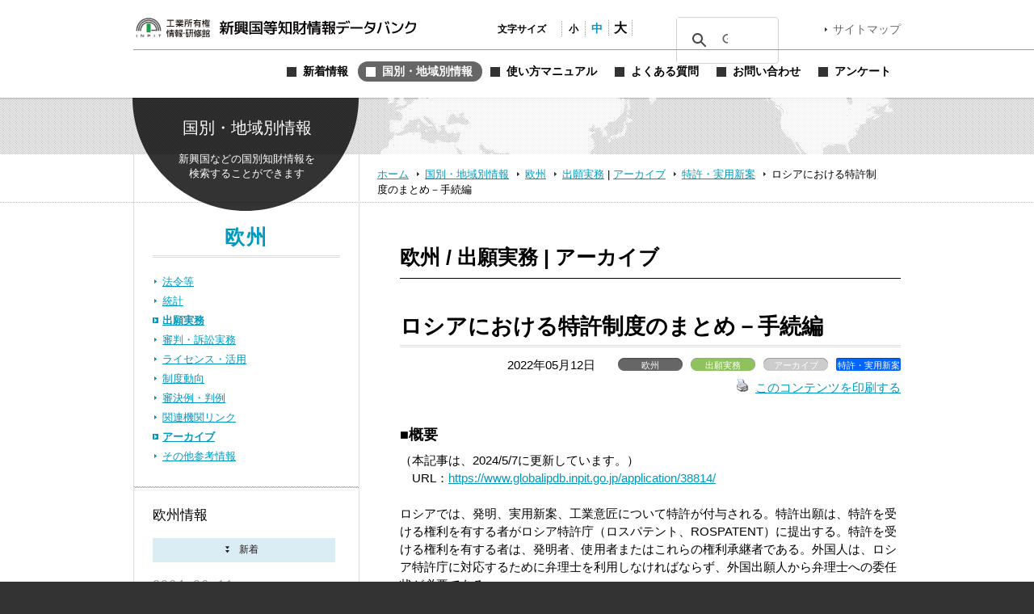

--- FILE ---
content_type: text/html; charset=UTF-8
request_url: https://www.globalipdb.inpit.go.jp/archive/23219/
body_size: 16617
content:
<!DOCTYPE html PUBLIC "-//W3C//DTD XHTML 1.0 Transitional//EN" "http://www.w3.org/TR/xhtml1/DTD/xhtml1-transitional.dtd">
<html xmlns="http://www.w3.org/1999/xhtml" xml:lang="ja" lang="ja">
<head>
	<meta http-equiv="Content-Type" content="text/html; charset=UTF-8" />
	<meta http-equiv="imagetoolbar" content="no" />
	<meta name="copyright" content="Japan Patent Office" />
	<meta name="keywords" content="特許,実用新案,意匠,商標,知的財産,ブランド,模倣品,審査,審判,登録,調達情報,取り組み,電子出願,特許審査ハイウェイ,発明,発見,アイデア,権利,デザイン,費用,知的創造,知的財産,産業財産,工業所有権" />
	<meta name="description" content="新興国・地域における知的財産実務に関する情報を提供する" />
	<title>ロシアにおける特許制度のまとめ－手続編 &laquo; 新興国等知財情報データバンク 公式サイト</title>

	<meta name='robots' content='max-image-preview:large' />
	<style>img:is([sizes="auto" i], [sizes^="auto," i]) { contain-intrinsic-size: 3000px 1500px }</style>
	<link rel='dns-prefetch' href='//www.globalipdb.inpit.go.jp' />
<script type="text/javascript" id="wpp-js" src="https://www.globalipdb.inpit.go.jp/jpowp/wp-content/plugins/wordpress-popular-posts/assets/js/wpp.min.js?ver=8caa93b83e0927b2f91af372894eda8b" data-sampling="0" data-sampling-rate="100" data-api-url="https://www.globalipdb.inpit.go.jp/wp-json/wordpress-popular-posts" data-post-id="23219" data-token="92361748b6" data-lang="0" data-debug="0"></script>
<script type="text/javascript">
/* <![CDATA[ */
window._wpemojiSettings = {"baseUrl":"https:\/\/s.w.org\/images\/core\/emoji\/15.0.3\/72x72\/","ext":".png","svgUrl":"https:\/\/s.w.org\/images\/core\/emoji\/15.0.3\/svg\/","svgExt":".svg","source":{"concatemoji":"https:\/\/www.globalipdb.inpit.go.jp\/jpowp\/wp-includes\/js\/wp-emoji-release.min.js?ver=f4f615d8fd51637121a87404cca3b405"}};
/*! This file is auto-generated */
!function(i,n){var o,s,e;function c(e){try{var t={supportTests:e,timestamp:(new Date).valueOf()};sessionStorage.setItem(o,JSON.stringify(t))}catch(e){}}function p(e,t,n){e.clearRect(0,0,e.canvas.width,e.canvas.height),e.fillText(t,0,0);var t=new Uint32Array(e.getImageData(0,0,e.canvas.width,e.canvas.height).data),r=(e.clearRect(0,0,e.canvas.width,e.canvas.height),e.fillText(n,0,0),new Uint32Array(e.getImageData(0,0,e.canvas.width,e.canvas.height).data));return t.every(function(e,t){return e===r[t]})}function u(e,t,n){switch(t){case"flag":return n(e,"\ud83c\udff3\ufe0f\u200d\u26a7\ufe0f","\ud83c\udff3\ufe0f\u200b\u26a7\ufe0f")?!1:!n(e,"\ud83c\uddfa\ud83c\uddf3","\ud83c\uddfa\u200b\ud83c\uddf3")&&!n(e,"\ud83c\udff4\udb40\udc67\udb40\udc62\udb40\udc65\udb40\udc6e\udb40\udc67\udb40\udc7f","\ud83c\udff4\u200b\udb40\udc67\u200b\udb40\udc62\u200b\udb40\udc65\u200b\udb40\udc6e\u200b\udb40\udc67\u200b\udb40\udc7f");case"emoji":return!n(e,"\ud83d\udc26\u200d\u2b1b","\ud83d\udc26\u200b\u2b1b")}return!1}function f(e,t,n){var r="undefined"!=typeof WorkerGlobalScope&&self instanceof WorkerGlobalScope?new OffscreenCanvas(300,150):i.createElement("canvas"),a=r.getContext("2d",{willReadFrequently:!0}),o=(a.textBaseline="top",a.font="600 32px Arial",{});return e.forEach(function(e){o[e]=t(a,e,n)}),o}function t(e){var t=i.createElement("script");t.src=e,t.defer=!0,i.head.appendChild(t)}"undefined"!=typeof Promise&&(o="wpEmojiSettingsSupports",s=["flag","emoji"],n.supports={everything:!0,everythingExceptFlag:!0},e=new Promise(function(e){i.addEventListener("DOMContentLoaded",e,{once:!0})}),new Promise(function(t){var n=function(){try{var e=JSON.parse(sessionStorage.getItem(o));if("object"==typeof e&&"number"==typeof e.timestamp&&(new Date).valueOf()<e.timestamp+604800&&"object"==typeof e.supportTests)return e.supportTests}catch(e){}return null}();if(!n){if("undefined"!=typeof Worker&&"undefined"!=typeof OffscreenCanvas&&"undefined"!=typeof URL&&URL.createObjectURL&&"undefined"!=typeof Blob)try{var e="postMessage("+f.toString()+"("+[JSON.stringify(s),u.toString(),p.toString()].join(",")+"));",r=new Blob([e],{type:"text/javascript"}),a=new Worker(URL.createObjectURL(r),{name:"wpTestEmojiSupports"});return void(a.onmessage=function(e){c(n=e.data),a.terminate(),t(n)})}catch(e){}c(n=f(s,u,p))}t(n)}).then(function(e){for(var t in e)n.supports[t]=e[t],n.supports.everything=n.supports.everything&&n.supports[t],"flag"!==t&&(n.supports.everythingExceptFlag=n.supports.everythingExceptFlag&&n.supports[t]);n.supports.everythingExceptFlag=n.supports.everythingExceptFlag&&!n.supports.flag,n.DOMReady=!1,n.readyCallback=function(){n.DOMReady=!0}}).then(function(){return e}).then(function(){var e;n.supports.everything||(n.readyCallback(),(e=n.source||{}).concatemoji?t(e.concatemoji):e.wpemoji&&e.twemoji&&(t(e.twemoji),t(e.wpemoji)))}))}((window,document),window._wpemojiSettings);
/* ]]> */
</script>
<style id='wp-emoji-styles-inline-css' type='text/css'>

	img.wp-smiley, img.emoji {
		display: inline !important;
		border: none !important;
		box-shadow: none !important;
		height: 1em !important;
		width: 1em !important;
		margin: 0 0.07em !important;
		vertical-align: -0.1em !important;
		background: none !important;
		padding: 0 !important;
	}
</style>
<link rel='stylesheet' id='wp-block-library-css' href='https://www.globalipdb.inpit.go.jp/jpowp/wp-includes/css/dist/block-library/style.min.css?ver=f4f615d8fd51637121a87404cca3b405' type='text/css' media='all' />
<style id='classic-theme-styles-inline-css' type='text/css'>
/*! This file is auto-generated */
.wp-block-button__link{color:#fff;background-color:#32373c;border-radius:9999px;box-shadow:none;text-decoration:none;padding:calc(.667em + 2px) calc(1.333em + 2px);font-size:1.125em}.wp-block-file__button{background:#32373c;color:#fff;text-decoration:none}
</style>
<style id='global-styles-inline-css' type='text/css'>
:root{--wp--preset--aspect-ratio--square: 1;--wp--preset--aspect-ratio--4-3: 4/3;--wp--preset--aspect-ratio--3-4: 3/4;--wp--preset--aspect-ratio--3-2: 3/2;--wp--preset--aspect-ratio--2-3: 2/3;--wp--preset--aspect-ratio--16-9: 16/9;--wp--preset--aspect-ratio--9-16: 9/16;--wp--preset--color--black: #000000;--wp--preset--color--cyan-bluish-gray: #abb8c3;--wp--preset--color--white: #ffffff;--wp--preset--color--pale-pink: #f78da7;--wp--preset--color--vivid-red: #cf2e2e;--wp--preset--color--luminous-vivid-orange: #ff6900;--wp--preset--color--luminous-vivid-amber: #fcb900;--wp--preset--color--light-green-cyan: #7bdcb5;--wp--preset--color--vivid-green-cyan: #00d084;--wp--preset--color--pale-cyan-blue: #8ed1fc;--wp--preset--color--vivid-cyan-blue: #0693e3;--wp--preset--color--vivid-purple: #9b51e0;--wp--preset--gradient--vivid-cyan-blue-to-vivid-purple: linear-gradient(135deg,rgba(6,147,227,1) 0%,rgb(155,81,224) 100%);--wp--preset--gradient--light-green-cyan-to-vivid-green-cyan: linear-gradient(135deg,rgb(122,220,180) 0%,rgb(0,208,130) 100%);--wp--preset--gradient--luminous-vivid-amber-to-luminous-vivid-orange: linear-gradient(135deg,rgba(252,185,0,1) 0%,rgba(255,105,0,1) 100%);--wp--preset--gradient--luminous-vivid-orange-to-vivid-red: linear-gradient(135deg,rgba(255,105,0,1) 0%,rgb(207,46,46) 100%);--wp--preset--gradient--very-light-gray-to-cyan-bluish-gray: linear-gradient(135deg,rgb(238,238,238) 0%,rgb(169,184,195) 100%);--wp--preset--gradient--cool-to-warm-spectrum: linear-gradient(135deg,rgb(74,234,220) 0%,rgb(151,120,209) 20%,rgb(207,42,186) 40%,rgb(238,44,130) 60%,rgb(251,105,98) 80%,rgb(254,248,76) 100%);--wp--preset--gradient--blush-light-purple: linear-gradient(135deg,rgb(255,206,236) 0%,rgb(152,150,240) 100%);--wp--preset--gradient--blush-bordeaux: linear-gradient(135deg,rgb(254,205,165) 0%,rgb(254,45,45) 50%,rgb(107,0,62) 100%);--wp--preset--gradient--luminous-dusk: linear-gradient(135deg,rgb(255,203,112) 0%,rgb(199,81,192) 50%,rgb(65,88,208) 100%);--wp--preset--gradient--pale-ocean: linear-gradient(135deg,rgb(255,245,203) 0%,rgb(182,227,212) 50%,rgb(51,167,181) 100%);--wp--preset--gradient--electric-grass: linear-gradient(135deg,rgb(202,248,128) 0%,rgb(113,206,126) 100%);--wp--preset--gradient--midnight: linear-gradient(135deg,rgb(2,3,129) 0%,rgb(40,116,252) 100%);--wp--preset--font-size--small: 13px;--wp--preset--font-size--medium: 20px;--wp--preset--font-size--large: 36px;--wp--preset--font-size--x-large: 42px;--wp--preset--spacing--20: 0.44rem;--wp--preset--spacing--30: 0.67rem;--wp--preset--spacing--40: 1rem;--wp--preset--spacing--50: 1.5rem;--wp--preset--spacing--60: 2.25rem;--wp--preset--spacing--70: 3.38rem;--wp--preset--spacing--80: 5.06rem;--wp--preset--shadow--natural: 6px 6px 9px rgba(0, 0, 0, 0.2);--wp--preset--shadow--deep: 12px 12px 50px rgba(0, 0, 0, 0.4);--wp--preset--shadow--sharp: 6px 6px 0px rgba(0, 0, 0, 0.2);--wp--preset--shadow--outlined: 6px 6px 0px -3px rgba(255, 255, 255, 1), 6px 6px rgba(0, 0, 0, 1);--wp--preset--shadow--crisp: 6px 6px 0px rgba(0, 0, 0, 1);}:where(.is-layout-flex){gap: 0.5em;}:where(.is-layout-grid){gap: 0.5em;}body .is-layout-flex{display: flex;}.is-layout-flex{flex-wrap: wrap;align-items: center;}.is-layout-flex > :is(*, div){margin: 0;}body .is-layout-grid{display: grid;}.is-layout-grid > :is(*, div){margin: 0;}:where(.wp-block-columns.is-layout-flex){gap: 2em;}:where(.wp-block-columns.is-layout-grid){gap: 2em;}:where(.wp-block-post-template.is-layout-flex){gap: 1.25em;}:where(.wp-block-post-template.is-layout-grid){gap: 1.25em;}.has-black-color{color: var(--wp--preset--color--black) !important;}.has-cyan-bluish-gray-color{color: var(--wp--preset--color--cyan-bluish-gray) !important;}.has-white-color{color: var(--wp--preset--color--white) !important;}.has-pale-pink-color{color: var(--wp--preset--color--pale-pink) !important;}.has-vivid-red-color{color: var(--wp--preset--color--vivid-red) !important;}.has-luminous-vivid-orange-color{color: var(--wp--preset--color--luminous-vivid-orange) !important;}.has-luminous-vivid-amber-color{color: var(--wp--preset--color--luminous-vivid-amber) !important;}.has-light-green-cyan-color{color: var(--wp--preset--color--light-green-cyan) !important;}.has-vivid-green-cyan-color{color: var(--wp--preset--color--vivid-green-cyan) !important;}.has-pale-cyan-blue-color{color: var(--wp--preset--color--pale-cyan-blue) !important;}.has-vivid-cyan-blue-color{color: var(--wp--preset--color--vivid-cyan-blue) !important;}.has-vivid-purple-color{color: var(--wp--preset--color--vivid-purple) !important;}.has-black-background-color{background-color: var(--wp--preset--color--black) !important;}.has-cyan-bluish-gray-background-color{background-color: var(--wp--preset--color--cyan-bluish-gray) !important;}.has-white-background-color{background-color: var(--wp--preset--color--white) !important;}.has-pale-pink-background-color{background-color: var(--wp--preset--color--pale-pink) !important;}.has-vivid-red-background-color{background-color: var(--wp--preset--color--vivid-red) !important;}.has-luminous-vivid-orange-background-color{background-color: var(--wp--preset--color--luminous-vivid-orange) !important;}.has-luminous-vivid-amber-background-color{background-color: var(--wp--preset--color--luminous-vivid-amber) !important;}.has-light-green-cyan-background-color{background-color: var(--wp--preset--color--light-green-cyan) !important;}.has-vivid-green-cyan-background-color{background-color: var(--wp--preset--color--vivid-green-cyan) !important;}.has-pale-cyan-blue-background-color{background-color: var(--wp--preset--color--pale-cyan-blue) !important;}.has-vivid-cyan-blue-background-color{background-color: var(--wp--preset--color--vivid-cyan-blue) !important;}.has-vivid-purple-background-color{background-color: var(--wp--preset--color--vivid-purple) !important;}.has-black-border-color{border-color: var(--wp--preset--color--black) !important;}.has-cyan-bluish-gray-border-color{border-color: var(--wp--preset--color--cyan-bluish-gray) !important;}.has-white-border-color{border-color: var(--wp--preset--color--white) !important;}.has-pale-pink-border-color{border-color: var(--wp--preset--color--pale-pink) !important;}.has-vivid-red-border-color{border-color: var(--wp--preset--color--vivid-red) !important;}.has-luminous-vivid-orange-border-color{border-color: var(--wp--preset--color--luminous-vivid-orange) !important;}.has-luminous-vivid-amber-border-color{border-color: var(--wp--preset--color--luminous-vivid-amber) !important;}.has-light-green-cyan-border-color{border-color: var(--wp--preset--color--light-green-cyan) !important;}.has-vivid-green-cyan-border-color{border-color: var(--wp--preset--color--vivid-green-cyan) !important;}.has-pale-cyan-blue-border-color{border-color: var(--wp--preset--color--pale-cyan-blue) !important;}.has-vivid-cyan-blue-border-color{border-color: var(--wp--preset--color--vivid-cyan-blue) !important;}.has-vivid-purple-border-color{border-color: var(--wp--preset--color--vivid-purple) !important;}.has-vivid-cyan-blue-to-vivid-purple-gradient-background{background: var(--wp--preset--gradient--vivid-cyan-blue-to-vivid-purple) !important;}.has-light-green-cyan-to-vivid-green-cyan-gradient-background{background: var(--wp--preset--gradient--light-green-cyan-to-vivid-green-cyan) !important;}.has-luminous-vivid-amber-to-luminous-vivid-orange-gradient-background{background: var(--wp--preset--gradient--luminous-vivid-amber-to-luminous-vivid-orange) !important;}.has-luminous-vivid-orange-to-vivid-red-gradient-background{background: var(--wp--preset--gradient--luminous-vivid-orange-to-vivid-red) !important;}.has-very-light-gray-to-cyan-bluish-gray-gradient-background{background: var(--wp--preset--gradient--very-light-gray-to-cyan-bluish-gray) !important;}.has-cool-to-warm-spectrum-gradient-background{background: var(--wp--preset--gradient--cool-to-warm-spectrum) !important;}.has-blush-light-purple-gradient-background{background: var(--wp--preset--gradient--blush-light-purple) !important;}.has-blush-bordeaux-gradient-background{background: var(--wp--preset--gradient--blush-bordeaux) !important;}.has-luminous-dusk-gradient-background{background: var(--wp--preset--gradient--luminous-dusk) !important;}.has-pale-ocean-gradient-background{background: var(--wp--preset--gradient--pale-ocean) !important;}.has-electric-grass-gradient-background{background: var(--wp--preset--gradient--electric-grass) !important;}.has-midnight-gradient-background{background: var(--wp--preset--gradient--midnight) !important;}.has-small-font-size{font-size: var(--wp--preset--font-size--small) !important;}.has-medium-font-size{font-size: var(--wp--preset--font-size--medium) !important;}.has-large-font-size{font-size: var(--wp--preset--font-size--large) !important;}.has-x-large-font-size{font-size: var(--wp--preset--font-size--x-large) !important;}
:where(.wp-block-post-template.is-layout-flex){gap: 1.25em;}:where(.wp-block-post-template.is-layout-grid){gap: 1.25em;}
:where(.wp-block-columns.is-layout-flex){gap: 2em;}:where(.wp-block-columns.is-layout-grid){gap: 2em;}
:root :where(.wp-block-pullquote){font-size: 1.5em;line-height: 1.6;}
</style>
<link rel='stylesheet' id='wordpress-popular-posts-css-css' href='https://www.globalipdb.inpit.go.jp/jpowp/wp-content/plugins/wordpress-popular-posts/assets/css/wpp.css?ver=8caa93b83e0927b2f91af372894eda8b' type='text/css' media='all' />
<link rel='stylesheet' id='jqtransform-css-css' href='https://www.globalipdb.inpit.go.jp/jpowp/wp-content/themes/jpowp/script/jqtransformplugin/jqtransform.css?ver=d6ad6257fa17010024f4abd9a2b332a5' type='text/css' media='all' />
<link rel='stylesheet' id='main-stylesheet-css' href='https://www.globalipdb.inpit.go.jp/jpowp/wp-content/themes/jpowp/style.css?ver=2436ce5be699f1c022e5d3ebd5e40b1f' type='text/css' media='all' />
<link rel='stylesheet' id='fontsize-small-css' href='https://www.globalipdb.inpit.go.jp/jpowp/wp-content/themes/jpowp/css/fontsize_small.css?ver=f4f615d8fd51637121a87404cca3b405' type='text/css' media='all' />
<link rel='stylesheet' id='fontsize-medium-css' href='https://www.globalipdb.inpit.go.jp/jpowp/wp-content/themes/jpowp/css/fontsize_medium.css?ver=f4f615d8fd51637121a87404cca3b405' type='text/css' media='all' />
<link rel='stylesheet' id='fontsize-large-css' href='https://www.globalipdb.inpit.go.jp/jpowp/wp-content/themes/jpowp/css/fontsize_large.css?ver=f4f615d8fd51637121a87404cca3b405' type='text/css' media='all' />
<link rel='stylesheet' id='woff-css-css' href='https://www.globalipdb.inpit.go.jp/jpowp/wp-content/themes/jpowp/css/woff.css?ver=f4f615d8fd51637121a87404cca3b405' type='text/css' media='all' />
<script type="text/javascript" src="https://www.globalipdb.inpit.go.jp/jpowp/wp-includes/js/jquery/jquery.min.js?ver=6994238abdd05007c7b98524f3b55c25" id="jquery-core-js"></script>
<script type="text/javascript" src="https://www.globalipdb.inpit.go.jp/jpowp/wp-includes/js/jquery/jquery-migrate.min.js?ver=9ed9aaee063a04ff0db6af0ecf0a4a18" id="jquery-migrate-js"></script>
<script type="text/javascript" src="https://www.globalipdb.inpit.go.jp/jpowp/wp-content/themes/jpowp/script/jqtransformplugin/jquery.jqtransform.js?ver=d6ad6257fa17010024f4abd9a2b332a5" id="jqtransform-js-js"></script>
<script type="text/javascript" src="https://www.globalipdb.inpit.go.jp/jpowp/wp-content/themes/jpowp/script/common.js?ver=f4f615d8fd51637121a87404cca3b405" id="common-js-js"></script>
<link rel="https://api.w.org/" href="https://www.globalipdb.inpit.go.jp/wp-json/" /><link rel="alternate" title="JSON" type="application/json" href="https://www.globalipdb.inpit.go.jp/wp-json/wp/v2/posts/23219" /><link rel="canonical" href="https://www.globalipdb.inpit.go.jp/application/23219/" />
<link rel='shortlink' href='https://www.globalipdb.inpit.go.jp/?p=23219' />
<link rel="alternate" title="oEmbed (JSON)" type="application/json+oembed" href="https://www.globalipdb.inpit.go.jp/wp-json/oembed/1.0/embed?url=https%3A%2F%2Fwww.globalipdb.inpit.go.jp%2Fapplication%2F23219%2F" />
<link rel="alternate" title="oEmbed (XML)" type="text/xml+oembed" href="https://www.globalipdb.inpit.go.jp/wp-json/oembed/1.0/embed?url=https%3A%2F%2Fwww.globalipdb.inpit.go.jp%2Fapplication%2F23219%2F&#038;format=xml" />
            <style id="wpp-loading-animation-styles">@-webkit-keyframes bgslide{from{background-position-x:0}to{background-position-x:-200%}}@keyframes bgslide{from{background-position-x:0}to{background-position-x:-200%}}.wpp-widget-block-placeholder,.wpp-shortcode-placeholder{margin:0 auto;width:60px;height:3px;background:#dd3737;background:linear-gradient(90deg,#dd3737 0%,#571313 10%,#dd3737 100%);background-size:200% auto;border-radius:3px;-webkit-animation:bgslide 1s infinite linear;animation:bgslide 1s infinite linear}</style>
            
        <!-- Global site tag (gtag.js) - Google Analytics START -->
	<script async src='https://www.googletagmanager.com/gtag/js?id=G-VBDFTZ6R9Z'></script>
	<script>
	  window.dataLayer = window.dataLayer || [];
	  function gtag(){dataLayer.push(arguments);}
        gtag('js', new Date());
        gtag('config', 'G-VBDFTZ6R9Z');
    </script>
    <!-- Global site tag (gtag.js) - Google Analytics END -->
	
</head>

<body class="post-template-default single single-post postid-23219 single-format-standard archive 23219 dir_archive2 country production">
<div id="wrapper">
	<div id="header">
		<div class="w950">
			<h1><a href="https://www.globalipdb.inpit.go.jp">新興国等知財情報データバンク 公式サイト</a></h1>
			<div class="items">
				<ul id="fontsize">
					<li class="label">文字サイズ</li>
					<li class="fontsize1"><a href="#"  title="文字サイズ：小" onclick="return fontsize(1)">小</a></li>
					<li class="fontsize2"><a href="#" title="文字サイズ：中" onclick="return fontsize(2)">中</a></li>
					<li class="fontsize3"><a href="#"  title="文字サイズ：大" onclick="return fontsize(3)">大</a></li>
				</ul>
                 
<script>
(function() {
var cx = '004362599425005520153:bshpjhopqv8';
var gcse = document.createElement('script');
gcse.type = 'text/javascript';
gcse.async = true;
gcse.src = 'https://cse.google.com/cse.js?cx=' + cx;
var s = document.getElementsByTagName('script')[0];
s.parentNode.insertBefore(gcse, s);
})();
</script>
<div id="googleSearch">
<gcse:searchbox-only></gcse:searchbox-only>
</div>
			<a href="https://www.globalipdb.inpit.go.jp/sitemap/" class="link">サイトマップ</a>
			</div>
			<div class="menus">
				<ul class="menu">
					<li class="news"><a href="https://www.globalipdb.inpit.go.jp/news/" title="新着情報"><span>新着情報</span></a></li>
					<li class="country"><a href="https://www.globalipdb.inpit.go.jp/country/" title="国別・地域別情報"><span>国別・地域別情報</span></a></li>
					<li class="usersguide"><a href="https://www.globalipdb.inpit.go.jp/usersguide/" title="使い方マニュアル"><span>使い方マニュアル</span></a></li>
					<li class="faq"><a href="https://www.globalipdb.inpit.go.jp/faq/" title="よくある質問"><span>よくある質問</span></a></li>
					<li class="contact"><a href="https://www.globalipdb.inpit.go.jp/contact/" title="お問い合わせ"><span>お問い合わせ</span></a></li>
					<li class="enquete"><a href="https://www.globalipdb.inpit.go.jp/questionnaire/" title="アンケート"><span>アンケート</span></a></li>
				</ul>
			</div>
		</div>
		<hr />
	</div>

	<div id="contentWrapper">
		<h2 class="circle country png">国別・地域別情報</h2>
		<div id="map_bar" class="png"><div class="w950"><img src="https://www.globalipdb.inpit.go.jp/jpowp/wp-content/themes/jpowp/img/header/map.png" width="637" height="70" alt="" class="png" /></div></div>
		<div id="location"><div>
			<a href="https://www.globalipdb.inpit.go.jp" class="home">ホーム</a>
			<a href="/country/">国別・地域別情報</a>
			<a href="/country/europe/">欧州</a>
			<a href="/country/europe/application/">出願実務</a>
 | 			<a href="/country/europe/archive/" class="sub">アーカイブ</a>
			<a href="/country/europe/archive/?law=l18">特許・実用新案</a>
			<span>ロシアにおける特許制度のまとめ－手続編</span>
		</div></div>

<div id="content">

	<div class="body">

			<h3 class="mincho europe">欧州 / 出願実務 | アーカイブ</h3>
		<hr class="black" />
		
			<div class="article">
				<h4>ロシアにおける特許制度のまとめ－手続編</h4>
				<div class="attributes">
					<p class="date">2022年05月12日</p>
					<ul class="tags">
						<li class="countries">欧州</li><li class="categories cat_application">出願実務</li><li class="categories cat_archive">アーカイブ</li><li class="law">特許・実用新案</li>
					</ul>
					<p class="functions">
						<a href="https://www.globalipdb.inpit.go.jp/application/23219/print/" rel="nofollow" title="このコンテンツを印刷する"><img class="WP-PrintIcon custam-printLink" src="https://www.globalipdb.inpit.go.jp/jpowp/wp-content/plugins/wp-print/images/print.gif" alt="" />このコンテンツを印刷する</a>
					</p>
				</div>
<h5>■概要</h5>
（本記事は、2024/5/7に更新しています。）<br />
　URL：<a href="https://www.globalipdb.inpit.go.jp/application/38814/">https://www.globalipdb.inpit.go.jp/application/38814/ </a><br />
<br />
ロシアでは、発明、実用新案、工業意匠について特許が付与される。特許出願は、特許を受ける権利を有する者がロシア特許庁（ロスパテント、ROSPATENT）に提出する。特許を受ける権利を有する者は、発明者、使用者またはこれらの権利承継者である。外国人は、ロシア特許庁に対応するために弁理士を利用しなければならず、外国出願人から弁理士への委任状が必要である。<h5>■詳細及び留意点</h5>

<p><u><strong>1.　出願に必要な書類</strong></u></p>



<p>　発明または実用新案に関する出願は、以下を含まなければならない。<br>・特許付与を求める請求書（願書、弁理士が作成する。）<br>・クレームされた発明（または実用新案）を実施できるよう十分詳細に開示する明細書<br>・発明（実用新案）の本質的な特徴を記載し、明細書によって完全に裏付けられた特許請求の範囲<br>・発明（実用新案）を理解するために必要な図面その他の資料<br>・要約<br>（連邦民法第4法典第1375条、第1376条）</p>



<p>　出願は、１つの発明のみ、または単一の一般的な発明概念を形成するために関連付けられた一群の発明についてのみ行うことができる（発明の単一性の要件）。実用新案登録出願は、1つの実用新案（1つの独立請求項）についてのみ行うことができる。<br>（連邦民法第4法典第1375条、第1376条）</p>



<p>　出願日は、付与を求める請求書、明細書および明細書に図面の記載がある場合は図面を提出した日に成立するものとする。前述の書類が同時に提出されない場合、出願日は、それらの書類のうち最後のものを受領した日に与えられる。<br>　優先権書類の認証謄本は、優先日から16月以内にロシア特許庁に提出しなければならない。<br>（連邦民法第4法典第1375条、第1376条、第1382条）</p>



<p>関連記事：<br>「ロシアにおける優先権主張の手続」（2020.12.24）<br><a href="https://www.globalipdb.inpit.go.jp/application/19645/">https://www.globalipdb.inpit.go.jp/application/19645/</a><br>「ロシアにおける特許・実用新案出願制度の概要」（2019.11.12）<br><a href="https://www.globalipdb.inpit.go.jp/laws/17907/">https://www.globalipdb.inpit.go.jp/laws/17907/</a><br>「日本とロシアにおける特許出願書類・手続の比較」（2019.09.17）<br><a href="https://www.globalipdb.inpit.go.jp/laws/17715/">https://www.globalipdb.inpit.go.jp/laws/17715/</a></p>



<p><u><strong>2.　記載が認められるクレーム形式</strong></u></p>



<p><strong>2-1.　クレームの許容される形式</strong><br>　以下の請求項が認められる。<br>・デバイス（装置・製品）のクレーム<br>・組成物（化合物）のクレーム<br>・方法（プロセス）クレーム<br>・プロダクト・バイ・プロセス・クレーム<br>・用途クレーム</p>



<p>　単一請求項と複数請求項の両方が認められる。請求項は、発明の目的を反映した前文と、発明の特徴を含む本文を含むべきである。本文は、特徴の前提部分と特徴部分から構成されてもよい（義務ではない）。特許請求の範囲は、発明の本質を定義し、明細書によって完全に裏付けられなければならない。発明の単一性の要件を満たせば、複数の独立請求項を記載することができる。</p>



<p>　独立請求項の数に制限はない。1つの独立請求項は、1つの発明のみを特定すべきである。代替的特徴（マーカッシュ形式による発明特定事項の記載）は、独立請求項と従属請求項の両方で使用することができる。1つの独立請求項は、1文であるべきである。プロダクト・バイ・プロセス・クレームが許容される。<br>　先行する独立請求項を引用する従属請求項が認められる。複数の請求項を引用する請求項は、他の複数の請求項を引用する請求項を引用してはならない（マルチ－マルチクレームは許容されない）。従属請求項は、付加的な特徴および／または詳細化した特徴を含むことができ、詳細化した特徴は、独立請求項の一部の特徴および／または特徴の前提部分の特徴を発展させたものである。従属請求項の数には制限はない。<br>（2016年5月25日付のロシア連邦経済開発省の命令第316号（以下「命令第316号」という）　I.申請書を提出するための一般的な要件、IV.請求項の要件、発明の国家登録と発明特許の付与という公共サービスの提供の枠内での行政手続と行為に関するガイドライン　第5節（発明の単一性））</p>



<p>関連記事：<br>｢ロシアにおけるプロダクト・バイ・プロセスクレーム解釈のプラクティス｣（2017.05.25）<br><a href="https://www.globalipdb.inpit.go.jp/application/13689/">https://www.globalipdb.inpit.go.jp/application/13689/</a><br>｢ロシアにおける特許の審査基準・審査マニュアル｣（2014.11.20）<br><a href="https://www.globalipdb.inpit.go.jp/laws/7134/">https://www.globalipdb.inpit.go.jp/laws/7134/</a></p>



<p><strong>2-2.　認められないクレーム形式</strong><br>　複数の請求項を引用する請求項は、他の複数の請求項を引用する請求項を引用してはならない。<br>（2016年5月25日付のロシア連邦経済開発省の命令第316号　IV.請求項の要件）</p>



<p>関連記事：<br>「ロシアにおける特許および実用新案登録を受けることができる発明とできない発明」（2020.12.22）<br><a href="https://www.globalipdb.inpit.go.jp/laws/19643/">https://www.globalipdb.inpit.go.jp/laws/19643/</a></p>



<p><u><strong>3.　出願の言語</strong></u></p>



<p>　特許出願は、外国語で行うことができる。ロシア語の翻訳文は、出願と一緒に提出することができ、正式なオフィスアクションに対応して後から提出することもできる。<br>（連邦民法第4法典第1374条、第1384条、命令第316号　II.申請書類の審査（第28条））</p>



<p>関連記事：<br>「日本とロシアにおける特許出願書類・手続の比較」（2019.09.17）<br><a href="https://www.globalipdb.inpit.go.jp/laws/17715/">https://www.globalipdb.inpit.go.jp/laws/17715/</a></p>



<p><u><strong>4.　グレースピリオド</strong></u></p>



<p>　出願日の6月前までのグレースピリオドが適用される。発明者、出願人、または発明者もしくは出願人から直接もしくは間接に情報を得た者による発明に関する情報の公開は、その情報が公開されてから6月以内に特許庁に発明が出願されれば、その発明の特許性を喪失させない。立証責任は出願人にある。<br>（連邦民法第4法典1350条第3項）</p>



<p>関連記事：<br>「ロシアにおける特許新規性喪失の例外」（2017.05.30）<br><a href="https://www.globalipdb.inpit.go.jp/laws/13706/">https://www.globalipdb.inpit.go.jp/laws/13706/</a></p>



<p><u><strong>5.　審査</strong></u></p>



<p><strong>5-1.　方式審査</strong><br>　特許出願は、方式審査の対象となる。方式審査では、以下の要件がチェックされる。<br>a) 必要な出願書類がすべて提出されており、すべての書類が方式要件を満たしていること。いずれかの要件が満たされていない場合、出願人に通知され、不備を修正するための3月の期間が与えられる（手数料の支払いで、期間延長を請求することができる）。出願人が期限内に不備を修正できない場合、修正または不足する書類を提出できない場合、出願は取下げられたものとみなされる。<br>b) 手数料が正しく支払われていること。<br>c) 発明の単一性の要件が満たされていること（発明の内容は確認されず、明らかな矛盾点のみが判断される）。発明の単一性の要件が満たされない場合、出願人は、審査官の要請により3月以内に請求された発明のどれを審査すべきかを示すことができる。この期間内に出願人が審査すべき発明を示さない場合、審査は最初にクレームされた発明に関してのみ行われる。<br>d) IPC（国際特許分類）が付されている場合、正しく付されていること（付されていない場合は、審査官が付与する）。<br>（連邦民法第4法典第1384条、命令第316号　II.申請書類の審査（第23条、第31条、第32条）およびIII.規則第3条に基づく請求書の審査（第108条））</p>



<p>関連記事：<br>「ロシアにおける特許・実用新案出願制度の概要」（2019.11.12）<br><a href="https://www.globalipdb.inpit.go.jp/laws/17907/">https://www.globalipdb.inpit.go.jp/laws/17907/</a></p>



<p><strong>5-2.　実体審査</strong><br>　出願が方式審査に合格すると、出願人は実体審査請求書を提出し、手数料を支払わなければならない。ロシアでは、発明の繰延べ審査制度がある。<br>　審査請求は、出願人または第三者が行う。審査請求は、出願時または出願日（PCTの場合は国際出願日）から3年以内に行わなければならない。審査請求期間は，2月延長することができる。前記期間内に審査請求が行われなかった場合、出願は放棄される。期間徒過は、期間徒過の日から1年間は回復することができる。<br>　再審査および異議申立は行われない。しかし、ロシア特許庁によって出願中の発明に関する情報が公表された後、何人もロシア特許庁に対して発明の特許性に関する意見を提供する権利を有し、意見は出願の実体審査において考慮される。ただし、当該意見の提出は、出願の審査における手続上の権利を当該者に与えるものではない。<br>（連邦民法第4法典第1386条、1389条、命令第316号　I.発明の国家登録に関する法的措置の根拠となる文書の作成および提出（第8条））</p>



<p>関連記事：<br>「日本とロシアの特許の実体審査における拒絶理由通知への応答期間と期間の延長に関する比較」（2019.08.29）<br><a href="https://www.globalipdb.inpit.go.jp/laws/17659/">https://www.globalipdb.inpit.go.jp/laws/17659/</a><br>｢ロシアにおける特許制度｣（2017.07.04）<br><a href="https://www.globalipdb.inpit.go.jp/statistics/13867/">https://www.globalipdb.inpit.go.jp/statistics/13867/</a></p>



<p><strong>5-3.　早期審査（優先審査）</strong><br>　特許出願から特許権取得までの期間は、短縮される傾向にあるが、案件によって大きく異なる。平均では、1年またはそれ以下となる場合もある。<br>　ロシアはPPH（特許審査ハイウェイ）制度に加盟している。ロシア特許庁は、オーストリア、カナダ、中国、デンマーク、ドイツ、エストニア、欧州（EPO）、ハンガリー、イスラエル、チリ、ペルー、ポルトガル、オーストラリア、ニュージーランド、シンガポール、アイスランド、日本、韓国、ノルウェイ、ポーランド、フィンランド、スウェーデン、コロンビア、スペイン、トルコ、英国、米国の27か国・地域の特許庁と、PPH協定およびPPH-MOTTAINAI協定を締結している。また、上記27か国・地域から中国を除く26か国・地域の特許庁とPCT-PPH協定を、上記27か国・地域から中国、欧州（EPO）、トルコを除き北欧特許庁およびヴィシェグラード特許機構を加えた26か国・地域の特許庁とGlobal PPH協定を締結している。</p>



<p>注）2022年5月10日、日本国特許庁（JPO）は、ロシア連邦知的財産・特許・商標庁（ROSPATENT） の間の特許審査ハイウェイ（PPH）を一時停止することを決定いたしました。</p>



<p>参考情報：<a href="https://www.jpo.go.jp/system/patent/shinsa/soki/pph/japan_russia_highway.html">https://www.jpo.go.jp/system/patent/shinsa/soki/pph/japan_russia_highway.html</a></p>



<p>関連情報：<br>「PPHプログラム」（ロシア特許庁の公表、ロシア語）（2021.02.20）<br><a href="https://rospatent.gov.ru/ru/activities/inter/bicoop/pph/patent-prosecution-highway">https://rospatent.gov.ru/ru/activities/inter/bicoop/pph/patent-prosecution-highway</a><br>「PCT-PPHプログラム」（ロシア特許庁の公表、ロシア語）（2021.02.20）<br><a href="https://rospatent.gov.ru/ru/activities/inter/bicoop/pph/pct-pph">https://rospatent.gov.ru/ru/activities/inter/bicoop/pph/pct-pph</a><br>「PPH-MOTTAINAIプログラム」（ロシア特許庁の公表、ロシア語）（2021.02.20）<br><a href="https://rospatent.gov.ru/ru/activities/inter/bicoop/pph/pph-mottainai">https://rospatent.gov.ru/ru/activities/inter/bicoop/pph/pph-mottainai</a><br>「グローバルな優先特許手続（Global PPH）」（ロシア特許庁の公表、ロシア語）（2021.02.20）<br><a href="https://rospatent.gov.ru/ru/activities/inter/bicoop/pph/gpph">https://rospatent.gov.ru/ru/activities/inter/bicoop/pph/gpph</a><br>「PPHネットワーク」（JPOの公表、日本語）（日付不明）<br><a href="https://www.jpo.go.jp/toppage/pph-portal-j/network.html">https://www.jpo.go.jp/toppage/pph-portal-j/network.html</a><br>※Global PPH加盟国については次の情報を参照されたい。<br>「PCT-特許審査ハイウェイプログラム（PCT-PPHおよびグローバルPPH）」（WIPOの公表、英語）（2022.01.26）<br><a href="https://www.wipo.int/pct/en/filing/pct_pph.html">https://www.wipo.int/pct/en/filing/pct_pph.html</a></p>



<p>関連記事：<br>「ロシアにおける特許権早期取得のテクニック」（2016.06.21）<br><a href="https://www.globalipdb.inpit.go.jp/laws/11804/">https://www.globalipdb.inpit.go.jp/laws/11804/</a><br>｢ロシアにおける特許および実用新案に関する統計｣（2018.06.21）<br><a href="https://www.globalipdb.inpit.go.jp/statistics/15360/">https://www.globalipdb.inpit.go.jp/statistics/15360/</a></p>



<p><u><strong>6.　出願から登録までのフローチャート</strong></u></p>



<p><strong>6-1.　出願から登録までの特許出願のフローチャート</strong></p>



<div class="wp-block-image"><figure class="aligncenter size-large"><img fetchpriority="high" decoding="async" width="464" height="620" src="https://www.globalipdb.inpit.go.jp/jpowp/wp-content/uploads/2022/04/image1-464x620.jpg" alt="フローチャート" class="wp-image-23221" srcset="https://www.globalipdb.inpit.go.jp/jpowp/wp-content/uploads/2022/04/image1-464x620.jpg 464w, https://www.globalipdb.inpit.go.jp/jpowp/wp-content/uploads/2022/04/image1-180x240.jpg 180w, https://www.globalipdb.inpit.go.jp/jpowp/wp-content/uploads/2022/04/image1.jpg 567w" sizes="(max-width: 464px) 100vw, 464px" /></figure></div>



<p><strong>6-2.　フローチャートの簡単な説明</strong><br>　発明に対する特許は、発明毎にされた特許出願の審査の肯定的な結果に基づいて、連邦知的財産庁（ロスパテント、ロシア特許庁、RUPTO）により特許証が発行される。特許出願は、一般に、出願に応じて作成された願書、明細書、図、請求の範囲および要約書を含み、願書はすべてロシア語で、その他の出願書類はロシア語または他言語（ロシア語による翻訳文を添付）で作成されなければならない（連邦民法第4法典第1374条）。<br>　出願は、ロシア特許庁に直接、郵送またはオンラインで行うことができる。</p>



<p>　発明の出願がロシア特許庁に受理された後、その出願は審査に付される。審査は、方式審査（連邦民法第4法典第1384条）および実体審査（連邦民法第4法典第1386条）から構成される（上記5.を参照）。<br>　発明の出願は、ロシア特許庁への出願日から18月を経過した後に公開される（連邦民法第4法典1385条）。実用新案出願は公開されず、方式審査を通過後、直ちに実体審査に移行する。<br>　出願公開後は、誰でも出願書類（審査経過を含む）を閲覧することができ、出願書類の写しを取り寄せることができる。<br>　特許審査ハイウェイ（PPH）は、ロシアで利用できる効率的な早期審査の機会であり、よく利用されている。PPHは、実体審査前または実体審査請求時に請求することが望ましい。</p>



<p>　最終的な決定に先立ち、通常、1～2回のオフィスアクションまたは通知が行われ、最初のオフィスアクションまたは通知（または、それがない場合は、肯定的な決定自体）は、通常、実体審査の開始から6～7月で行われる。前記早期審査を採用した場合、ロシア特許庁からの最初のコミュニケーションは2～3月で行われる。<br>　特許付与または拒絶の最終決定（および出願を取下げたとみなす決定）は、出願に関するそれぞれの決定の送付日から7月以内にロシア特許庁に審判請求することにより争うことができる（連邦民法第4法典第1387条第3項）。<br>　ロシアの法律では、実体審査の請求、オフィスアクションに対する応答の提出、またはロシア特許庁の決定に対する審判の提出のための期間を、期間徒過時から1年以内に再び延長するオプションがある（連邦民法第4法典第1389条第1項、2項）。<br>（連邦民法第4法典第1374条、第1384条～第1387条、第1389条）</p>



<p>関連記事：<br>「ロシアにおける特許制度の運用実態」（2015.11.24）<br><a href="https://www.globalipdb.inpit.go.jp/laws/10074/">https://www.globalipdb.inpit.go.jp/laws/10074/</a><br>｢ロシアにおける特許制度｣（2017.07.04）<br><a href="https://www.globalipdb.inpit.go.jp/statistics/13867/">https://www.globalipdb.inpit.go.jp/statistics/13867/</a></p>



<p>[権利設定前の争いに関する手続]</p>



<p><u><strong>7.　拒絶査定に対する手続</strong></u></p>



<p>　審査官の決定に対する不服審判は、決定の日から7月以内にロシア特許庁に提出できる。不服審判は、審判部のメンバーおよびロシア特許庁の対応する審査部の審査官の双方から選ばれた3～5名の審査官／審判官で構成される審判体により審理される。ヒアリングには、出願人および審判請求された決定を出した審査官の双方が参加する。</p>



<p>　審理の結果、以下のような決定がされる。<br>拒絶査定に対して不服がある場合：</p>



<ul class="wp-block-list"><li>請求を認容し、既存の請求項に対し特許の決定を下す。</li><li>請求を不成立とし、ロシア特許庁の決定を維持する。</li><li>請求を認容し、補正された請求項に対し特許の決定を下す。</li></ul>



<p>特許査定に対して不服がある場合：</p>



<ul class="wp-block-list"><li>請求を認容し、付与決定を取り消し、出願を追加審査に付す。</li><li>請求を不成立とし、ロシア特許庁の決定を維持する。</li><li>請求を一部認容し、補正された請求項に対し特許の決定を下す。</li></ul>



<p>取り下げ決定に対して不服がある場合：</p>



<ul class="wp-block-list"><li>請求を認容し、出願を回復させる。</li><li>請求を不成立とし、ロシア特許庁の決定を維持する。 </li></ul>



<p>　決定は、ヒアリングにおいて審判部によって言い渡され、その後、ロシア特許庁の書面による決定が2月以内に作成されて出願人に送付される。<br>（連邦民法第4法典第1387条、第1389条）</p>



<p><u><strong>8.　権利設定前の異議申立</strong></u></p>



<p>　法律には、特許出願に対する異議申立に関する規定はない。しかし、出願公開後、何人もファイルを閲覧し、出願の特許性に関して意見をロシア特許庁に提出することができる。意見書を提出するための手数料はかからない。これらの意見は、審査官が審査手続において考慮する。意見の提出をした者は、出願を審査する際の手続には参加しない。<br>（連邦民法第4法典第1386条第5項）</p>



<p><u><strong>9.　上記7.の判断に対する不服申立</strong></u></p>



<p>　審決は、3月以内に知的財産権裁判所（IPR裁判所）で争うことができる。その結果、知的財産権裁判所は決定を支持するか、破棄することができる。破棄する場合、知的財産権裁判所は通常、ロシア特許庁に各請求を再度審理するよう命ずる。<br>（連邦憲法（ロシア連邦の仲裁裁判所について）第43条第4項、ロシア連邦仲裁手続法第198条）<br>　なお、上記「仲裁裁判所」（арбитражный суд）および上記「ロシア連邦仲裁手続法」（арбитражный процессуальный кодекс российской федерации）は、英語では、それぞれ「Commercial Court」および「Commercial Procedure Code」と表記される。</p>



<p>[権利設定後の争いに関する手続]</p>



<p><u><strong>10.　権利設定後の異議申立</strong></u></p>



<p>　ロシアには、付与後の異議申立制度はない。特許付与後、特許を無効とすることができる。</p>



<p>関連記事：<br>｢ロシアにおける特許制度｣（2017.07.04）<br><a href="https://www.globalipdb.inpit.go.jp/statistics/13867/">https://www.globalipdb.inpit.go.jp/statistics/13867/</a></p>



<p><u><strong>11.　設定された特許権に対して、権利の無効を申し立てる制度</strong></u></p>



<p>　連邦民法第4法典第1398条によれば、発明に対する特許は、以下の場合に、その有効期間中いつでも、全部または一部を無効とすることができる。<br>(a) 特許された主題が特許性の条件を満たさないとき。<br>(b) 付与された特許請求の範囲が、当初の明細書および特許請求の範囲に出願日時点で存在しなかった特徴を含んでいる場合。<br>(c) 特許が、同一の優先日を有する同一の発明に対する複数の出願に対して付与された場合。<br>(d) 発明者または特許権者の表示を誤ったまま特許が付与された場合。</p>



<p>　(a)、(b)、(c)を理由とする無効の提起は、ロシア特許庁に提出する。<br>　(d)の無効の提起は、知的財産権裁判所に提出する。</p>



<p>　当事者（特許権者、異議申立人）および特許付与決定を行った審査官もヒアリングに参加する。<br>無効の提起を検討した結果、以下の決定を下すことがでる。</p>



<ul class="wp-block-list"><li>無効の提起を不成立とし、特許を全て有効なまま残す。</li><li>無効の提起を認容し、特許を全て無効とする。</li><li>無効訴訟を一部認容し、特許を一部無効とする。特許が一部無効となった場合、新たな特許が付与される。 　このような無効関連の審理期間の目安は、4～6月である。<br>　無効に関するロシア特許庁の決定は、知的財産権裁判所に出訴することができる。その結果、知的財産権裁判所は決定を支持するか、破棄することができる。破棄する場合、知的財産権裁判所は通常、ロシア特許庁に各請求を再度審理するよう命ずる。<br>（連邦民法第4法典第1398条）</li></ul>



<p>関連記事：<br>「ロシアにおける権利無効手続の統計データ」（2018.02.15）<br><a href="https://www.globalipdb.inpit.go.jp/statistics/14554/">https://www.globalipdb.inpit.go.jp/statistics/14554/</a></p>



<p><u><strong>12.　権利設定後の権利範囲の修正</strong></u></p>



<p>　無効の提起の審理中（上記11.参照）、特許権者は、それによって定義された範囲を拡張することなく、請求項を訂正する権利を有する。訂正された請求項が認容されると確認された場合、提起された特許の代わりに、上記請求項を有する新たな特許が付与されたものとする。<br>（ロシア特許庁による紛争の検討および解決のための規則、パラグラフ40）。</p>



<p>関連記事：<br>「ロシアにおける特許のクレームの変更」（2014.06.27）<br><a href="https://www.globalipdb.inpit.go.jp/application/6179/">https://www.globalipdb.inpit.go.jp/application/6179/</a></p>



<p><u><strong>13.　その他の制度</strong></u></p>



<p>　ロシアで技術的解決策に対して得ることができるもう一つのタイプの法的保護は、実用新案特許（UM）である。このような特許の有効期間は10年であり、延長の可能性はない。実用新案として保護されるのは、デバイス／装置のみである（空間的に分散したシステム（例：構造的に一体でない装置）は、実用新案として保護されるデバイス／装置として識別されてはならないことに留意されたい）。すべての実用新案特許出願のクレームは、1つの実用新案にのみ関係するものでなければならない（すなわち、代替語句のない1つの独立請求項のみが認められる）。一般的に、実用新案特許出願と特許は、基本的には発明に関する要件と同様の要件に従い、その詳細はすでに述べたとおりである。両者の根本的な違いは、実用新案の特許性基準には産業上の利用可能性と新規性だけが含まれることであり、すなわち、進歩性がない実用新案特許もあり得る。</p>



<p>　ロシアの現行法は以下のようなオプションを提供しており、これらは柔軟に利用することができる。</p>



<ul class="wp-block-list"><li>未公開の発明の出願を実用新案出願に変更することができる（例：発明の進歩性に疑問がある場合）。</li><li>ロシア特許庁が発明に対する特許の無効審判を検討している間、所定の基準を満たせば、その特許を実用新案特許に変更するよう請求することができる。 </li></ul>



<p>　ロシアはユーラシア特許条約（EAPC）およびユーラシア特許条約の工業意匠の保護に関する議定書に加盟しており、ユーラシア特許庁（EAPO）が発行するユーラシア発明特許およびユーラシア意匠特許は、国内（RU）の発明特許および意匠特許と同様にロシアで有効である。<br>（連邦民法第4法典第1351条、第1363条、第1376条、第1379条）</p>



<p>関連記事：<br>「ロシアにおける実用新案制度の運用実態」（2016.01.12）<br><a href="https://www.globalipdb.inpit.go.jp/laws/10212/">https://www.globalipdb.inpit.go.jp/laws/10212/</a><br>「ロシアにおける特許取得－ユーラシア特許制度」（2017.07.11）<br><a href="https://www.globalipdb.inpit.go.jp/statistics/13889/">https://www.globalipdb.inpit.go.jp/statistics/13889/</a></p>
<h5>■ソース</h5>
・ロシア連邦民法第4法典第7編<br />
<a href="https://www.jpo.go.jp/system/laws/gaikoku/document/mokuji/russia-minpou_no4.pdf">https://www.jpo.go.jp/system/laws/gaikoku/document/mokuji/russia-minpou_no4.pdf</a><br />
・2016年5月25日付のロシア連邦経済開発省の命令第316号<br />
<a href="https://new.fips.ru/documents/npa-rf/prikazy-minekonomrazvitiya-rf/prikaz-ministerstva-ekonomicheskogo-razvitiya-rf-ot-25-maya-2016-g-316.php">https://new.fips.ru/documents/npa-rf/prikazy-minekonomrazvitiya-rf/prikaz-ministerstva-ekonomicheskogo-razvitiya-rf-ot-25-maya-2016-g-316.php</a><br />
・連邦憲法（ロシア連邦の仲裁裁判所について）<br />
<a href="http://pravo.gov.ru/proxy/ips/?docbody=&prevDoc=102571778&backlink=1&&nd=102035387">http://pravo.gov.ru/proxy/ips/?docbody=&prevDoc=102571778&backlink=1&&nd=102035387</a><br />
・ロシア連邦仲裁手続法<br />
<a href="https://docs.cntd.ru/document/901821334">https://docs.cntd.ru/document/901821334</a><br />
・発明の国家登録と発明特許の付与という公共サービスの提供の枠内での行政手続と行為に関するガイドライン<br />
<a href="https://rospatent.gov.ru/ru/documents/ruc-iz/download">https://rospatent.gov.ru/ru/documents/ruc-iz/download</a><br />
・実用新案の国家登録と実用新案の付与という公共サービスの提供の枠内での行政手続と行為に関するガイドライン<br />
<a href="https://rospatent.gov.ru/ru/documents/ruc-pm/download">https://rospatent.gov.ru/ru/documents/ruc-pm/download</a><br />
・ロシア特許庁による紛争の検討および解決のための規則<br />
<a href="https://www.fips.ru/about/otdelenie-palata-po-patentnym-sporam/pravila-podachi-vozrazheniy-i-zayavleniy-i-ikh-rassmotreniya-v-palate-po-patentnym-sporam.php">https://www.fips.ru/about/otdelenie-palata-po-patentnym-sporam/pravila-podachi-vozrazheniy-i-zayavleniy-i-ikh-rassmotreniya-v-palate-po-patentnym-sporam.php</a><br />
<h5>■本文書の作成者</h5>
Gorodissky & Partners<br />
<h5>■協力</h5>
日本国際知的財産保護協会<br />
<h5>■本文書の作成時期</h5>
<p>2022.01.22</p>
<h5>■関連キーワード</h5>
<ul class="keyword">
<li><a href="/?s=%E5%BF%85%E8%A6%81%E3%81%AA%E6%9B%B8%E9%A1%9E&tag=12831" class="wrap">必要な書類</a></li><li><a href="/?s=RU-am-3300&tag=7038" class="wrap">RU-am-3300</a></li><li><a href="/?s=ROSPATENT&tag=7143" class="wrap">ROSPATENT</a></li><li><a href="/?s=RU-bm-2300&tag=7387" class="wrap">RU-bm-2300</a></li><li><a href="/?s=RU-bm-3300&tag=7389" class="wrap">RU-bm-3300</a></li><li><a href="/?s=%E5%AE%9F%E4%BD%93%E5%AF%A9%E6%9F%BB%E8%AB%8B%E6%B1%82&tag=7786" class="wrap">実体審査請求</a></li><li><a href="/?s=RU%EF%BC%9A%E3%83%AD%E3%82%B7%E3%82%A2&tag=8243" class="wrap">RU：ロシア</a></li><li><a href="/?s=RU-bm-2600&tag=9388" class="wrap">RU-bm-2600</a></li><li><a href="/?s=%E7%9F%A5%E7%9A%84%E8%B2%A1%E7%94%A3%E6%A8%A9%E8%A3%81%E5%88%A4%E6%89%80&tag=10223" class="wrap">知的財産権裁判所</a></li><li><a href="/?s=RU-am-3400&tag=10425" class="wrap">RU-am-3400</a></li><li><a href="/?s=%E3%82%AF%E3%83%AC%E3%83%BC%E3%83%A0%E5%BD%A2%E5%BC%8F&tag=11301" class="wrap">クレーム形式</a></li><li><a href="/?s=%E3%83%AD%E3%82%B7%E3%82%A2%E7%89%B9%E8%A8%B1%E5%BA%81&tag=11447" class="wrap">ロシア特許庁</a></li><li><a href="/?s=%E5%88%B6%E5%BA%A6%E3%81%BE%E3%81%A8%E3%82%81&tag=12160" class="wrap">制度まとめ</a></li><li><a href="/?s=RU-am-3200&tag=7037" class="wrap">RU-am-3200</a></li><li><a href="/?s=RU-an-2001&tag=13579" class="wrap">RU-an-2001</a></li><li><a href="/?s=RU-an-3200&tag=13580" class="wrap">RU-an-3200</a></li><li><a href="/?s=RU-an-3300&tag=13581" class="wrap">RU-an-3300</a></li><li><a href="/?s=RU-an-3400&tag=13582" class="wrap">RU-an-3400</a></li><li><a href="/?s=RU-bm-3400&tag=13583" class="wrap">RU-bm-3400</a></li><li><a href="/?s=RU-bn-2001&tag=13584" class="wrap">RU-bn-2001</a></li><li><a href="/?s=RU-bn-2300&tag=13585" class="wrap">RU-bn-2300</a></li><li><a href="/?s=RU-bn-2400&tag=13586" class="wrap">RU-bn-2400</a></li><li><a href="/?s=RU-bn-2600&tag=13587" class="wrap">RU-bn-2600</a></li><li><a href="/?s=RU-bn-3200&tag=13588" class="wrap">RU-bn-3200</a></li><li><a href="/?s=RU-bn-3300&tag=13589" class="wrap">RU-bn-3300</a></li><li><a href="/?s=RU-bn-3400&tag=13590" class="wrap">RU-bn-3400</a></li><li><a href="/?s=RU-am-2001&tag=1403" class="wrap">RU-am-2001</a></li><li><a href="/?s=%E5%87%BA%E9%A1%98&tag=42" class="wrap">出願</a></li><li><a href="/?s=%E6%8B%92%E7%B5%B6%E6%9F%BB%E5%AE%9A%E4%B8%8D%E6%9C%8D&tag=78" class="wrap">拒絶査定不服</a></li><li><a href="/?s=%E5%AE%9F%E7%94%A8%E6%96%B0%E6%A1%88&tag=79" class="wrap">実用新案</a></li><li><a href="/?s=%E7%84%A1%E5%8A%B9&tag=84" class="wrap">無効</a></li><li><a href="/?s=%E3%82%B0%E3%83%AC%E3%83%BC%E3%82%B9%E3%83%94%E3%83%AA%E3%82%AA%E3%83%89&tag=407" class="wrap">グレースピリオド</a></li><li><a href="/?s=%E6%97%A9%E6%9C%9F%E5%AF%A9%E6%9F%BB&tag=433" class="wrap">早期審査</a></li><li><a href="/?s=%E7%95%B0%E8%AD%B0%E7%94%B3%E7%AB%8B&tag=582" class="wrap">異議申立</a></li><li><a href="/?s=%E5%AE%9F%E4%BD%93%E5%AF%A9%E6%9F%BB&tag=627" class="wrap">実体審査</a></li><li><a href="/?s=PPH&tag=639" class="wrap">PPH</a></li><li><a href="/?s=%E5%8D%98%E4%B8%80%E6%80%A7&tag=738" class="wrap">単一性</a></li><li><a href="/?s=%E3%83%9E%E3%83%AB%E3%83%81%E3%82%AF%E3%83%AC%E3%83%BC%E3%83%A0&tag=1178" class="wrap">マルチクレーム</a></li><li><a href="/?s=%E3%83%95%E3%83%AD%E3%83%BC%E3%83%81%E3%83%A3%E3%83%BC%E3%83%88&tag=1397" class="wrap">フローチャート</a></li><li><a href="/?s=RU-bm-2400&tag=6852" class="wrap">RU-bm-2400</a></li><li><a href="/?s=RU-bm-2001&tag=1404" class="wrap">RU-bm-2001</a></li><li><a href="/?s=%E3%83%A6%E3%83%BC%E3%83%A9%E3%82%B7%E3%82%A2%E7%89%B9%E8%A8%B1%E5%BA%81&tag=1785" class="wrap">ユーラシア特許庁</a></li><li><a href="/?s=%E6%96%B9%E5%BC%8F%E5%AF%A9%E6%9F%BB&tag=2833" class="wrap">方式審査</a></li><li><a href="/?s=%E5%AE%9F%E5%8B%99%E8%80%85%E5%90%91%E3%81%91&tag=4577" class="wrap">実務者向け</a></li><li><a href="/?s=RU-am-2300&tag=4909" class="wrap">RU-am-2300</a></li><li><a href="/?s=RU-an-2300&tag=4910" class="wrap">RU-an-2300</a></li><li><a href="/?s=RU-am-2400&tag=4912" class="wrap">RU-am-2400</a></li><li><a href="/?s=RU-an-2400&tag=4913" class="wrap">RU-an-2400</a></li><li><a href="/?s=RU-am-2600&tag=4918" class="wrap">RU-am-2600</a></li><li><a href="/?s=RU-an-2600&tag=4919" class="wrap">RU-an-2600</a></li><li><a href="/?s=RU-bm-3200&tag=6643" class="wrap">RU-bm-3200</a></li></ul>
			</div>
					<div class="page_navi">
				<a href="/application/23288/" class="text prev2">前の記事へ</a>
				<a href="/application/19645/" class="text next2">次の記事へ</a>
				<ul><li><a href="/country/europe/application/" class="text">出願実務の一覧へ戻る</a></li></ul>
			</div>
			<div class="page_navi">
				<a href="/archive/22625/" class="text next2">次の記事へ</a>
				<ul><li><a href="/country/europe/archive/" class="text">アーカイブの一覧へ戻る</a></li></ul>
			</div>
	
	</div>

	<div id="sidebar">
		<h3 class="mincho countryTop"><a href="/country/europe/" class="link_europe">欧州</a></h3>
		<ul class="category">
			<li><a href="/country/europe/laws/" class="link">法令等</a></li>
			<li><a href="/country/europe/statistics/" class="link">統計</a></li>
			<li><a href="/country/europe/application/" class="link current">出願実務</a></li>
			<li><a href="/country/europe/judgment/" class="link">審判・訴訟実務</a></li>
			<li><a href="/country/europe/license/" class="link">ライセンス・活用</a></li>
			<li><a href="/country/europe/trend/" class="link">制度動向</a></li>
			<li><a href="/country/europe/precedent/" class="link">審決例・判例</a></li>
			<li><a href="/country/europe/link/" class="link">関連機関リンク</a></li>
			<li><a href="/country/europe/archive/" class="link current">アーカイブ</a></li>
			<li><a href="/country/europe/etc/" class="link">その他参考情報</a></li>
		</ul>
		<h4 class="mincho europe">欧州情報</h4>

		<div class="news">
			<ul class="tab">
				<li class="news"><a onclick="return selectTab(this);">新着</a></li>
			</ul>
			<ul class="index news">
				<li class="article">
					<p class="date">2024.06.11</p>
					<ul class="tags"><li class="countries">欧州</li><li class="categories cat_laws">法令等</li><li class="categories cat_application">出願実務</li><li class="categories cat_etc">その他参考情報</li><li class="law">特許・実用新案</li><li class="law">意匠</li>
</ul>
					<a href="https://www.globalipdb.inpit.go.jp/laws/39276/" class="link">ロシアにおける特許年金制度の概要</a>
				</li>
				<li class="article">
					<p class="date">2024.05.07</p>
					<ul class="tags"><li class="countries">欧州</li><li class="categories cat_application">出願実務</li><li class="law">特許・実用新案</li>
</ul>
					<a href="https://www.globalipdb.inpit.go.jp/application/38814/" class="link">ロシアにおける特許制度のまとめ－手続編</a>
				</li>
				<li class="article">
					<p class="date">2024.03.05</p>
					<ul class="tags"><li class="countries">欧州</li><li class="categories cat_laws">法令等</li><li class="law">特許・実用新案</li><li class="law">意匠</li><li class="law">商標</li><li class="law">その他</li>
</ul>
					<a href="https://www.globalipdb.inpit.go.jp/laws/38380/" class="link">ロシアにおける知的財産の基礎的情報（全体マップ）－実体編</a>
				</li>
				<li class="article">
					<p class="date">2023.12.21</p>
					<ul class="tags"><li class="countries">欧州</li><li class="categories cat_laws">法令等</li><li class="categories cat_application">出願実務</li><li class="law">特許・実用新案</li>
</ul>
					<a href="https://www.globalipdb.inpit.go.jp/laws/37911/" class="link">日本とロシアの特許の実体審査における拒絶理由通知への応答期間と期間の延長に関する比較</a>
				</li>
				<li class="article">
					<p class="date">2023.09.19</p>
					<ul class="tags"><li class="countries">欧州</li><li class="categories cat_laws">法令等</li><li class="categories cat_license">ライセンス・活用</li><li class="categories cat_trend">制度動向</li><li class="categories cat_etc">その他参考情報</li><li class="law">その他</li>
</ul>
					<a href="https://www.globalipdb.inpit.go.jp/laws/37332/" class="link">ロシア・ウクライナ情勢を巡る知財関連問題</a>
				</li>
			</ul>
			<ul class="index rank">
				<li class="article">準備中</li>			</ul>
		</div>
		<a href="/country/" class="link_up">他の国・地域を見る</a>
	</div>
</div>

	</div>

	<div id="footer">
		<div class="w950">
			<a href="#pageTop" id="pageTop">このページのトップへ</a>
			<ul class="menu">
				<li><a href="https://www.globalipdb.inpit.go.jp/privacy/" title="プライバシーポリシー" class="link">プライバシーポリシー</a></li>
				<li><a href="https://www.globalipdb.inpit.go.jp/terms/" title="リンク・著作権・免責事項" class="link">リンク・著作権・免責事項</a></li>
			</ul>
			<a href="https://x.com/gipdb_inpit" target="_blank" rel="noreferrer noopener" title="公式X" class="x"></a>
			<p>Copyright National center for industrial property information and training (INPIT). All Rights Reserved.</p>
		</div>
	</div>
</div>
</body>
</html>
